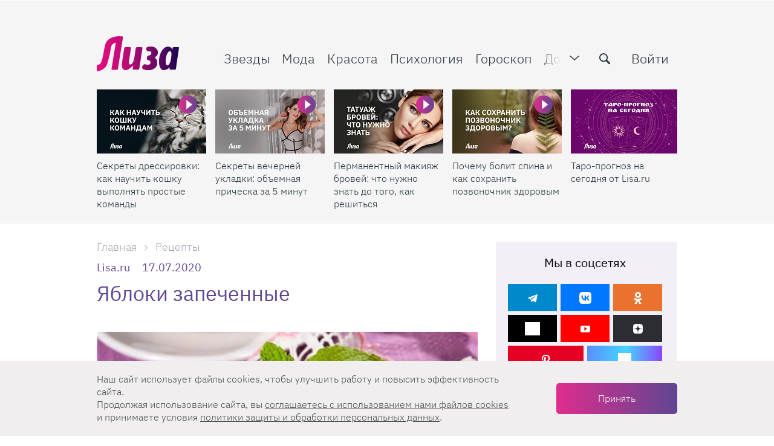

--- FILE ---
content_type: image/svg+xml
request_url: https://lisa.ru/img/icon-cooking.svg
body_size: 266
content:
<svg xmlns="http://www.w3.org/2000/svg" viewBox="0 0 32.61 32.71" width="33" height="33" stroke="#fff"><path d="M16.33 1A15.4 15.4 0 115.44 5.46 15.33 15.33 0 0116.33 1zm-.64 7.18a.84.84 0 111.68 0v7.78l5.86 3.47a.84.84 0 11-.85 1.45l-6.23-3.69a.84.84 0 01-.46-.75zM26 6.65a13.74 13.74 0 104 9.7 13.64 13.64 0 00-4-9.7z" fill="none" stroke-miterlimit="10" stroke-width="1.8"/></svg>